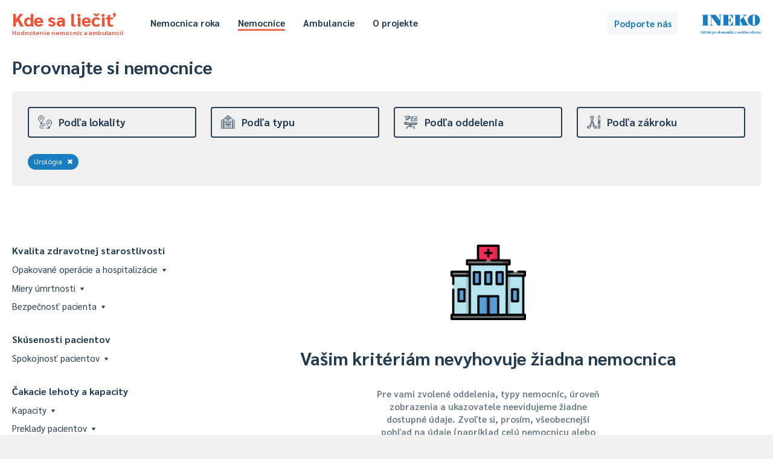

--- FILE ---
content_type: text/html; charset=UTF-8
request_url: https://kdesaliecit.sk/prehlad/nemocnice/114000000/012/-/b/-/name,asc/2021/1
body_size: 54087
content:
<!DOCTYPE html PUBLIC "-//W3C//DTD XHTML 1.0 Transitional//EN" "http://www.w3.org/TR/xhtml1/DTD/xhtml1-transitional.dtd">
<html xmlns="http://www.w3.org/1999/xhtml">
<head>
    <meta http-equiv="Content-Type" content="text/html; charset=utf-8" />
    <meta name="viewport" content="width=device-width"></meta>
    <title>Kde sa liečiť - hodnotenie nemocníc a ambulancií</title>
    <link href='https://fonts.googleapis.com/css?family=Sarabun:400,500,700,800,400italic&subset=latin,latin-ext' rel='stylesheet' type='text/css' />
    <script type="text/javascript" src="/js/jquery-3.4.1.min.js"></script>
    <script type="text/javascript" src="/js/jquery.cookie.js"></script>
    <script type="text/javascript" src="/js/tipped.js"></script>
    
        <script type="text/javascript">
            var page = 'nemocnice';
        </script>
            <script type="text/javascript" src="/js/functions.202601210201.js"></script>
    <link rel="stylesheet" type="text/css" href="/css/leaflet.css" media="screen" /><script type="text/javascript" src="/js/leaflet.js"></script><script type="text/javascript" src="https://www.gstatic.com/charts/loader.js"></script>    <link rel="stylesheet" type="text/css" href="/css/main.202601210201.css" media="screen" />
    <link rel="stylesheet" type="text/css" href="/css/buttons.202601210201.css" media="screen" />
    <link rel="stylesheet" type="text/css" href="/css/tipped.css" media="screen" />
    
			<!-- Google tag (gtag.js) -->
			<script async src='https://www.googletagmanager.com/gtag/js?id=G-7GQ1LV2PN4'></script>
			<script>
			  window.dataLayer = window.dataLayer || [];
			  function gtag(){dataLayer.push(arguments);}
			  gtag('js', new Date());

			  gtag('config', 'G-7GQ1LV2PN4');
			</script>
				<!-- Hotjar Tracking Code for https://kdesaliecit.sk -->
	<script>
		(function(h,o,t,j,a,r){
			h.hj=h.hj||function(){(h.hj.q=h.hj.q||[]).push(arguments)};
			h._hjSettings={hjid:2649951,hjsv:6};
			a=o.getElementsByTagName('head')[0];
			r=o.createElement('script');r.async=1;
			r.src=t+h._hjSettings.hjid+j+h._hjSettings.hjsv;
			a.appendChild(r);
		})(window,document,'https://static.hotjar.com/c/hotjar-','.js?sv=');
	</script>
</head>
<body>
    <div id="header">
    <div class="page">
        <div class="title">
            <a href="/">
                Kde sa liečiť<span>Hodnotenie nemocníc a ambulancií</span>
            </a>
        </div>
        <div class="header-menu">
            <ul class="hm-left">
                <li><a href="/nemocnica-roka/2025" >Nemocnica roka</a></li>
                <li><a href="/prehlad/nemocnice/310000000,211000000/-/-/b/1,2,3,4,5/310000000,desc/2024/1" class="selected">Nemocnice</a></li>
                <li><a href="/prehlad/ambulancie/112100000,218000000/-/-/112100000,desc/2024/1" >Ambulancie</a></li>
                                <li><a href="/o-projekte" >O projekte</a></li>
            </ul>
            <ul class="hm-right">
                                            </ul>
            <div class="clear"></div>
        </div>
        <div class="header-uac">
            <a class="button b-standard b-lightblue" id="podporte" href="https://ineko.darujme.sk/podporte-ineko/" target="_blank">Podporte nás</a>
        </div>
        <div class="ineko">
            <a href="http://ineko.sk"><img src="/images/INEKO-logo.png" /></a>
        </div>            
    </div>
</div>
<div id="content">
<script type="text/javascript">
    $(document).ready(function() {
        Tipped.create('.tip');
    });
</script>

<div class="page">
    <div id="rebricek" class="nemocnice">
        <h1>Porovnajte si nemocnice</h1>
        <div id="reb-header">
            
<div class="rt">
    <div class="rth">
        <div class="rthe " id="rthe-l">
            <a class="rthec" onclick="toggleRankFilter('l');">
                <div class="rtheci"><img src="https://kdesaliecit.sk/images/icons/lokalita.svg"></div>
                <div class="rthecn">Podľa lokality</div>
            </a>
        </div>
        <div class="rthe " id="rthe-t">
            <a class="rthec" onclick="toggleRankFilter('t');">
                <div class="rtheci"><img src="https://kdesaliecit.sk/images/icons/zameranie.svg"></div>
                <div class="rthecn">Podľa typu</div>               
            </a>
        </div>
        <div class="rthe " id="rthe-e">
            <a class="rthec" onclick="toggleRankFilter('e');">
                <div class="rtheci"><img src="https://kdesaliecit.sk/images/icons/oddelenie.svg"></div>
                <div class="rthecn">Podľa oddelenia</div>                
            </a>
        </div>
        <div class="rthe " id="rthe-p">
            <a class="rthec" onclick="toggleRankFilter('p');">
                <div class="rtheci"><img src="https://kdesaliecit.sk/images/icons/zakroky.svg"></div>
                <div class="rthecn">Podľa zákroku</div>
            </a>
        </div>
    </div>
    
    <div id="amb-dummy"><span id="ad-id"></span><span id="ad-dist">1000</span></div>    <div class="rtcg" id="rtcg-l" style="display:none"> 
        <div class="rtcgi">   
            <div class="rtcgic">
                Tu si môžete vybrať zariadenia v okolí vášho bydliska alebo inej obce.
            </div>
        </div>
        <div class="rtcgg">
            <div class="rls-dist">
                <div class="rls-in">
                    Mesto / obec
                </div>
                <div class="rls-iv">
                    <div class="rls-dd" id="rls-dd">
                        <input class="dist-input" id="dist-input" type="text" placeholder="Začnite písať názov..." value=""/>
                        <div class="rls-dl" id="rls-dl" style="display:none">
                        </div>
                    </div>
                </div>
                <div class="rls-in">
                    Vzdialenosť do ... km
                </div>
                <div class="rls-iv">
                    <select class="dist-select" id="dist-select">
                        <option value="2" >2</option><option value="5" >5</option><option value="10" >10</option><option value="20" >20</option><option value="50" >50</option><option value="75" >75</option><option value="100" >100</option><option value="150" >150</option><option value="200" >200</option><option value="1000"  selected="selected">celé Slovensko</option>
                    </select>
                </div>
                <div class="rls-ib">
                    <a class="button b-blueborder b-small" onclick="setDist('nemocnice');">Zobraziť</a>
                </div>
            </div>
        </div>
        <div class="clear"></div>
    </div>

    <div class="rtcg" id="rtcg-t" style="display:none">
        <div class="rtcgi">            
            <div class="rtcgic">
                Tu si môžete triediť zariadenia podľa typu - od nemocníc, cez špecializované centrá až po liečebne či kúpele.
            </div>
        </div>
        <div class="rtcgg">
            <div class="rls-content" id="rls-typy-nemocnice">
                <div id="rls-p-all">
                    <div class="rls-section">
                        <div class="rlss-all"><a href="/prehlad/nemocnice/114000000/012/-/b/-/name,asc/2021/1"><div class="rls-row rlsr-selected"><div class="rlsr-n">Všetky</div></div></a></div><a href="/prehlad/nemocnice/114000000/012/-/b/1/name,asc/2021/1"><div class="rls-row"><div class="rlsr-n">Štátne univerzitné a fakultné nemocnice</div></div></a><a href="/prehlad/nemocnice/114000000/012/-/b/3/name,asc/2021/1"><div class="rls-row"><div class="rlsr-n">Všeobecné nemocnice</div></div></a><a href="/prehlad/nemocnice/114000000/012/-/b/2/name,asc/2021/1"><div class="rls-row"><div class="rlsr-n">Detské fakultné nemocnice</div></div></a><a href="/prehlad/nemocnice/114000000/012/-/b/4/name,asc/2021/1"><div class="rls-row"><div class="rlsr-n">Kardiocentrá</div></div></a><a href="/prehlad/nemocnice/114000000/012/-/b/5/name,asc/2021/1"><div class="rls-row"><div class="rlsr-n">Onkologické ústavy</div></div></a><a href="/prehlad/nemocnice/114000000/012/-/b/6/name,asc/2021/1"><div class="rls-row"><div class="rlsr-n">Psychiatrické nemocnice a liečebne</div></div></a><a href="/prehlad/nemocnice/114000000/012/-/b/7/name,asc/2021/1"><div class="rls-row"><div class="rlsr-n">Centrá pre liečbu drogových závislostí</div></div></a><a href="/prehlad/nemocnice/114000000/012/-/b/8/name,asc/2021/1"><div class="rls-row"><div class="rlsr-n">Ostatné špecializované nemocnice, ústavy a centrá</div></div></a><a href="/prehlad/nemocnice/114000000/012/-/b/9/name,asc/2021/1"><div class="rls-row"><div class="rlsr-n">Liečebne pre dlhodobo chorých</div></div></a><a href="/prehlad/nemocnice/114000000/012/-/b/10/name,asc/2021/1"><div class="rls-row"><div class="rlsr-n">Domy ošetrovateľskej starostlivosti</div></div></a><a href="/prehlad/nemocnice/114000000/012/-/b/11/name,asc/2021/1"><div class="rls-row"><div class="rlsr-n">Hospice</div></div></a><a href="/prehlad/nemocnice/114000000/012/-/b/12/name,asc/2021/1"><div class="rls-row"><div class="rlsr-n">Ostatné zariadenia</div></div></a>                    </div>
                </div>
            </div>
        </div>
        <div class="clear"></div>
    </div>

    <div class="rtcg" id="rtcg-e" style="display:none">
        <div class="rtcgi">            
            <div class="rtcgic">
                Tu si môžete vyfiltrovať oddelenia nemocníc a dozvedieť sa, ako pacienti hodnotia starostlivosť, ubytovacie služby, hygienu či iné. 
            </div>
        </div>
        <div class="rtcgg">
            <div class="rls-content">
                <div class="rlss-all"><a href="/prehlad/nemocnice/114000000/-/-/b/-/name,asc/2021/1"><div class="rls-row rlsr-l"><div class="rlsr-n">Celá nemocnica</div></div></a></div>                
                                <div id="rls-e-top">
                    <h5>Najčastejšie</h5>                    <div class="rls-section">

                        <a href="/prehlad/nemocnice/114000000/012,001/-/b/-/name,asc/2021/1"><div class="rls-row"><div class="rlsr-n">Vnútorné (interné) lekárstvo</div></div></a><a href="/prehlad/nemocnice/114000000/012,010/-/b/-/name,asc/2021/1"><div class="rls-row"><div class="rlsr-n">Chirurgia</div></div></a><a href="/prehlad/nemocnice/114000000/012,025/-/b/-/name,asc/2021/1"><div class="rls-row"><div class="rlsr-n">Anestéziológia a intenzívna medicína</div></div></a><a href="/prehlad/nemocnice/114000000/012,009/-/b/-/name,asc/2021/1"><div class="rls-row"><div class="rlsr-n">Gynekológia a pôrodníctvo</div></div></a><a href="/prehlad/nemocnice/114000000/012,051/-/b/-/name,asc/2021/1"><div class="rls-row"><div class="rlsr-n">Neonatológia (novorodenecké)</div></div></a><a href="/prehlad/nemocnice/114000000/012,007/-/b/-/name,asc/2021/1"><div class="rls-row"><div class="rlsr-n">Pediatria</div></div></a><a href="/prehlad/nemocnice/114000000/012,004/-/b/-/name,asc/2021/1"><div class="rls-row"><div class="rlsr-n">Neurológia</div></div></a><a href="/prehlad/nemocnice/114000000/012,011/-/b/-/name,asc/2021/1"><div class="rls-row"><div class="rlsr-n">Ortopédia</div></div></a><a href="/prehlad/nemocnice/114000000/-/-/b/-/name,asc/2021/1"><div class="rls-row rlsr-selected"><div class="rlsr-n">Urológia</div></div></a><a href="/prehlad/nemocnice/114000000/012,014/-/b/-/name,asc/2021/1"><div class="rls-row"><div class="rlsr-n">ORL - ušné, nosné, krčné</div></div></a><a href="/prehlad/nemocnice/114000000/012,015/-/b/-/name,asc/2021/1"><div class="rls-row"><div class="rlsr-n">Oftalmológia (očné)</div></div></a><a href="/prehlad/nemocnice/114000000/012,005/-/b/-/name,asc/2021/1"><div class="rls-row"><div class="rlsr-n">Psychiatria</div></div></a><a href="/prehlad/nemocnice/114000000/012,046/-/b/-/name,asc/2021/1"><div class="rls-row"><div class="rlsr-n">Algeziológia</div></div></a>
                    </div>
                    
                                        <div class="rlsr-m"><a class="link" onclick="$('#rls-e-top').toggle();$('#rls-e-all').toggle()">Zobraziť všetky <span>(109)</span></a></div>
                                    </div>
                
                 
                <div id="rls-e-all" style="display:none">
                    <h5>Všetky</h5>
                    <div class="rls-section">

                        <a href="/prehlad/nemocnice/114000000/012,046/-/b/-/name,asc/2021/1"><div class="rls-row"><div class="rlsr-n">Algeziológia</div></div></a><a href="/prehlad/nemocnice/114000000/012,025/-/b/-/name,asc/2021/1"><div class="rls-row"><div class="rlsr-n">Anestéziológia a intenzívna medicína</div></div></a><a href="/prehlad/nemocnice/114000000/012,056/-/b/-/name,asc/2021/1"><div class="rls-row"><div class="rlsr-n">Angiológia</div></div></a><a href="/prehlad/nemocnice/114000000/012,278/-/b/-/name,asc/2021/1"><div class="rls-row"><div class="rlsr-n">Arytmia a koronárna jednotka</div></div></a><a href="/prehlad/nemocnice/114000000/012,068/-/b/-/name,asc/2021/1"><div class="rls-row"><div class="rlsr-n">Cievna chirurgia</div></div></a><a href="/prehlad/nemocnice/114000000/012,053/-/b/-/name,asc/2021/1"><div class="rls-row"><div class="rlsr-n">Čeľustná ortopédia</div></div></a><a href="/prehlad/nemocnice/114000000/012,018/-/b/-/name,asc/2021/1"><div class="rls-row"><div class="rlsr-n">Dermatovenerológia (kožné)</div></div></a><a href="/prehlad/nemocnice/114000000/012,116/-/b/-/name,asc/2021/1"><div class="rls-row"><div class="rlsr-n">Detská dermatovenerológia</div></div></a><a href="/prehlad/nemocnice/114000000/012,107/-/b/-/name,asc/2021/1"><div class="rls-row"><div class="rlsr-n">Detská chirurgia</div></div></a><a href="/prehlad/nemocnice/114000000/012,105/-/b/-/name,asc/2021/1"><div class="rls-row"><div class="rlsr-n">Detská psychiatria</div></div></a><a href="/prehlad/nemocnice/114000000/012,050/-/b/-/name,asc/2021/1"><div class="rls-row"><div class="rlsr-n">Diabetológia</div></div></a><a href="/prehlad/nemocnice/114000000/012,095/-/b/-/name,asc/2021/1"><div class="rls-row"><div class="rlsr-n">Dlhodobá intenzívna starostlivosť</div></div></a><a href="/prehlad/nemocnice/114000000/012,205/-/b/-/name,asc/2021/1"><div class="rls-row"><div class="rlsr-n">Dlhodobo chorých</div></div></a><a href="/prehlad/nemocnice/114000000/012,192/-/b/-/name,asc/2021/1"><div class="rls-row"><div class="rlsr-n">Doliečovacie</div></div></a><a href="/prehlad/nemocnice/114000000/012,064/-/b/-/name,asc/2021/1"><div class="rls-row"><div class="rlsr-n">Endokrinológia</div></div></a><a href="/prehlad/nemocnice/114000000/012,044/-/b/-/name,asc/2021/1"><div class="rls-row"><div class="rlsr-n">Foniatria</div></div></a><a href="/prehlad/nemocnice/114000000/012,027/-/b/-/name,asc/2021/1"><div class="rls-row"><div class="rlsr-n">Fyziatria, balneológia a liečebná rehabilitácia</div></div></a><a href="/prehlad/nemocnice/114000000/012,048/-/b/-/name,asc/2021/1"><div class="rls-row"><div class="rlsr-n">Gastroenterológia</div></div></a><a href="/prehlad/nemocnice/114000000/012,222/-/b/-/name,asc/2021/1"><div class="rls-row"><div class="rlsr-n">Gastroenterologická chirurgia</div></div></a><a href="/prehlad/nemocnice/114000000/012,060/-/b/-/name,asc/2021/1"><div class="rls-row"><div class="rlsr-n">Geriatria</div></div></a><a href="/prehlad/nemocnice/114000000/012,074/-/b/-/name,asc/2021/1"><div class="rls-row"><div class="rlsr-n">Gerontopsychiatria</div></div></a><a href="/prehlad/nemocnice/114000000/012,009/-/b/-/name,asc/2021/1"><div class="rls-row"><div class="rlsr-n">Gynekológia a pôrodníctvo</div></div></a><a href="/prehlad/nemocnice/114000000/012,031/-/b/-/name,asc/2021/1"><div class="rls-row"><div class="rlsr-n">Hematológia a transfuziológia</div></div></a><a href="/prehlad/nemocnice/114000000/012,106/-/b/-/name,asc/2021/1"><div class="rls-row"><div class="rlsr-n">Hrudníková chirurgia</div></div></a><a href="/prehlad/nemocnice/114000000/012,010/-/b/-/name,asc/2021/1"><div class="rls-row"><div class="rlsr-n">Chirurgia</div></div></a><a href="/prehlad/nemocnice/114000000/012,206/-/b/-/name,asc/2021/1"><div class="rls-row"><div class="rlsr-n">Chirurgia ruky</div></div></a><a href="/prehlad/nemocnice/114000000/012,998/-/b/-/name,asc/2021/1"><div class="rls-row"><div class="rlsr-n">Iná odbornosť</div></div></a><a href="/prehlad/nemocnice/114000000/012,002/-/b/-/name,asc/2021/1"><div class="rls-row"><div class="rlsr-n">Infektológia</div></div></a><a href="/prehlad/nemocnice/114000000/012,593/-/b/-/name,asc/2021/1"><div class="rls-row"><div class="rlsr-n">Intervenčná rádiológia</div></div></a><a href="/prehlad/nemocnice/114000000/012,707/-/b/-/name,asc/2021/1"><div class="rls-row"><div class="rlsr-n">Jednotka intenzívnej starostlivosti o novorodencov</div></div></a><a href="/prehlad/nemocnice/114000000/012,203/-/b/-/name,asc/2021/1"><div class="rls-row"><div class="rlsr-n">Jednotka resuscitačnej starostlivosti o novorodencov</div></div></a><a href="/prehlad/nemocnice/114000000/012,708/-/b/-/name,asc/2021/1"><div class="rls-row"><div class="rlsr-n">Jednotka vysokošpecializovanej starostlivosti o novorodencov</div></div></a><a href="/prehlad/nemocnice/114000000/012,605/-/b/-/name,asc/2021/1"><div class="rls-row"><div class="rlsr-n">JIS (centrálna)</div></div></a><a href="/prehlad/nemocnice/114000000/012,660/-/b/-/name,asc/2021/1"><div class="rls-row"><div class="rlsr-n">JIS angiologická</div></div></a><a href="/prehlad/nemocnice/114000000/012,625/-/b/-/name,asc/2021/1"><div class="rls-row"><div class="rlsr-n">JIS centrálna</div></div></a><a href="/prehlad/nemocnice/114000000/012,668/-/b/-/name,asc/2021/1"><div class="rls-row"><div class="rlsr-n">JIS cievnej chirurgie</div></div></a><a href="/prehlad/nemocnice/114000000/012,098/-/b/-/name,asc/2021/1"><div class="rls-row"><div class="rlsr-n">JIS geriatrická</div></div></a><a href="/prehlad/nemocnice/114000000/012,609/-/b/-/name,asc/2021/1"><div class="rls-row"><div class="rlsr-n">JIS gynekologická</div></div></a><a href="/prehlad/nemocnice/114000000/012,631/-/b/-/name,asc/2021/1"><div class="rls-row"><div class="rlsr-n">JIS hematologická</div></div></a><a href="/prehlad/nemocnice/114000000/012,706/-/b/-/name,asc/2021/1"><div class="rls-row"><div class="rlsr-n">JIS hrudníková chirurgia</div></div></a><a href="/prehlad/nemocnice/114000000/012,202/-/b/-/name,asc/2021/1"><div class="rls-row"><div class="rlsr-n">JIS chirurgická</div></div></a><a href="/prehlad/nemocnice/114000000/012,602/-/b/-/name,asc/2021/1"><div class="rls-row"><div class="rlsr-n">JIS infekčná</div></div></a><a href="/prehlad/nemocnice/114000000/012,196/-/b/-/name,asc/2021/1"><div class="rls-row"><div class="rlsr-n">JIS interná</div></div></a><a href="/prehlad/nemocnice/114000000/012,626/-/b/-/name,asc/2021/1"><div class="rls-row"><div class="rlsr-n">JIS kardiochirurgická</div></div></a><a href="/prehlad/nemocnice/114000000/012,197/-/b/-/name,asc/2021/1"><div class="rls-row"><div class="rlsr-n">JIS kardiologická</div></div></a><a href="/prehlad/nemocnice/114000000/012,670/-/b/-/name,asc/2021/1"><div class="rls-row"><div class="rlsr-n">JIS maxilofaciálna chirurgia</div></div></a><a href="/prehlad/nemocnice/114000000/012,198/-/b/-/name,asc/2021/1"><div class="rls-row"><div class="rlsr-n">JIS metabolická</div></div></a><a href="/prehlad/nemocnice/114000000/012,637/-/b/-/name,asc/2021/1"><div class="rls-row"><div class="rlsr-n">JIS neurochirurgická</div></div></a><a href="/prehlad/nemocnice/114000000/012,201/-/b/-/name,asc/2021/1"><div class="rls-row"><div class="rlsr-n">JIS neurologická</div></div></a><a href="/prehlad/nemocnice/114000000/012,601/-/b/-/name,asc/2021/1"><div class="rls-row"><div class="rlsr-n">JIS onkologická</div></div></a><a href="/prehlad/nemocnice/114000000/012,611/-/b/-/name,asc/2021/1"><div class="rls-row"><div class="rlsr-n">JIS ortopedická</div></div></a><a href="/prehlad/nemocnice/114000000/012,604/-/b/-/name,asc/2021/1"><div class="rls-row"><div class="rlsr-n">JIS otorinolaryngologická</div></div></a><a href="/prehlad/nemocnice/114000000/012,199/-/b/-/name,asc/2021/1"><div class="rls-row"><div class="rlsr-n">JIS pediatrická</div></div></a><a href="/prehlad/nemocnice/114000000/012,200/-/b/-/name,asc/2021/1"><div class="rls-row"><div class="rlsr-n">JIS pneumologická a ftizeologická</div></div></a><a href="/prehlad/nemocnice/114000000/012,691/-/b/-/name,asc/2021/1"><div class="rls-row"><div class="rlsr-n">JIS popáleninová</div></div></a><a href="/prehlad/nemocnice/114000000/012,709/-/b/-/name,asc/2021/1"><div class="rls-row"><div class="rlsr-n">JIS psychiatrická</div></div></a><a href="/prehlad/nemocnice/114000000/012,603/-/b/-/name,asc/2021/1"><div class="rls-row"><div class="rlsr-n">JIS spondylochirurgická</div></div></a><a href="/prehlad/nemocnice/114000000/012,613/-/b/-/name,asc/2021/1"><div class="rls-row"><div class="rlsr-n">JIS úrazová</div></div></a><a href="/prehlad/nemocnice/114000000/012,612/-/b/-/name,asc/2021/1"><div class="rls-row"><div class="rlsr-n">JIS urologická</div></div></a><a href="/prehlad/nemocnice/114000000/012,069/-/b/-/name,asc/2021/1"><div class="rls-row"><div class="rlsr-n">Kardiochirurgia</div></div></a><a href="/prehlad/nemocnice/114000000/012,049/-/b/-/name,asc/2021/1"><div class="rls-row"><div class="rlsr-n">Kardiológia</div></div></a><a href="/prehlad/nemocnice/114000000/012,019/-/b/-/name,asc/2021/1"><div class="rls-row"><div class="rlsr-n">Klinická onkológia</div></div></a><a href="/prehlad/nemocnice/114000000/012,306/-/b/-/name,asc/2021/1"><div class="rls-row"><div class="rlsr-n">Klinické pracovné lekárstvo a klinická toxikológia</div></div></a><a href="/prehlad/nemocnice/114000000/012,070/-/b/-/name,asc/2021/1"><div class="rls-row"><div class="rlsr-n">Maxilofaciálna chirurgia</div></div></a><a href="/prehlad/nemocnice/114000000/012,073/-/b/-/name,asc/2021/1"><div class="rls-row"><div class="rlsr-n">Medicína drogových závislostí</div></div></a><a href="/prehlad/nemocnice/114000000/012,063/-/b/-/name,asc/2021/1"><div class="rls-row"><div class="rlsr-n">Nefrológia</div></div></a><a href="/prehlad/nemocnice/114000000/012,051/-/b/-/name,asc/2021/1"><div class="rls-row"><div class="rlsr-n">Neonatológia (novorodenecké)</div></div></a><a href="/prehlad/nemocnice/114000000/012,037/-/b/-/name,asc/2021/1"><div class="rls-row"><div class="rlsr-n">Neurochirurgia</div></div></a><a href="/prehlad/nemocnice/114000000/012,004/-/b/-/name,asc/2021/1"><div class="rls-row"><div class="rlsr-n">Neurológia</div></div></a><a href="/prehlad/nemocnice/114000000/012,223/-/b/-/name,asc/2021/1"><div class="rls-row"><div class="rlsr-n">Neuropsychiatria</div></div></a><a href="/prehlad/nemocnice/114000000/012,047/-/b/-/name,asc/2021/1"><div class="rls-row"><div class="rlsr-n">Nukleárna medicína</div></div></a><a href="/prehlad/nemocnice/114000000/012,015/-/b/-/name,asc/2021/1"><div class="rls-row"><div class="rlsr-n">Oftalmológia (očné)</div></div></a><a href="/prehlad/nemocnice/114000000/012,229/-/b/-/name,asc/2021/1"><div class="rls-row"><div class="rlsr-n">Onkológia v gynekológii</div></div></a><a href="/prehlad/nemocnice/114000000/012,319/-/b/-/name,asc/2021/1"><div class="rls-row"><div class="rlsr-n">Onkológia v chirurgii</div></div></a><a href="/prehlad/nemocnice/114000000/012,014/-/b/-/name,asc/2021/1"><div class="rls-row"><div class="rlsr-n">ORL - ušné, nosné, krčné</div></div></a><a href="/prehlad/nemocnice/114000000/012,011/-/b/-/name,asc/2021/1"><div class="rls-row"><div class="rlsr-n">Ortopédia</div></div></a><a href="/prehlad/nemocnice/114000000/012,039/-/b/-/name,asc/2021/1"><div class="rls-row"><div class="rlsr-n">Ortopedická protetika</div></div></a><a href="/prehlad/nemocnice/114000000/012,993/-/b/-/name,asc/2021/1"><div class="rls-row"><div class="rlsr-n">ošetrovateľská starostlivosť v zariadení sociálnych služieb</div></div></a><a href="/prehlad/nemocnice/114000000/012,334/-/b/-/name,asc/2021/1"><div class="rls-row"><div class="rlsr-n">Paliatívna medicína</div></div></a><a href="/prehlad/nemocnice/114000000/012,007/-/b/-/name,asc/2021/1"><div class="rls-row"><div class="rlsr-n">Pediatria</div></div></a><a href="/prehlad/nemocnice/114000000/012,323/-/b/-/name,asc/2021/1"><div class="rls-row"><div class="rlsr-n">Pediatrická anestéziológia</div></div></a><a href="/prehlad/nemocnice/114000000/012,153/-/b/-/name,asc/2021/1"><div class="rls-row"><div class="rlsr-n">Pediatrická endokrinológia</div></div></a><a href="/prehlad/nemocnice/114000000/012,329/-/b/-/name,asc/2021/1"><div class="rls-row"><div class="rlsr-n">Pediatrická hematológia a onkológia</div></div></a><a href="/prehlad/nemocnice/114000000/012,331/-/b/-/name,asc/2021/1"><div class="rls-row"><div class="rlsr-n">Pediatrická infektológia</div></div></a><a href="/prehlad/nemocnice/114000000/012,332/-/b/-/name,asc/2021/1"><div class="rls-row"><div class="rlsr-n">Pediatrická intenzívna medicína</div></div></a><a href="/prehlad/nemocnice/114000000/012,155/-/b/-/name,asc/2021/1"><div class="rls-row"><div class="rlsr-n">Pediatrická kardiológia</div></div></a><a href="/prehlad/nemocnice/114000000/012,104/-/b/-/name,asc/2021/1"><div class="rls-row"><div class="rlsr-n">Pediatrická neurológia</div></div></a><a href="/prehlad/nemocnice/114000000/012,336/-/b/-/name,asc/2021/1"><div class="rls-row"><div class="rlsr-n">Pediatrická oftalmológia</div></div></a><a href="/prehlad/nemocnice/114000000/012,108/-/b/-/name,asc/2021/1"><div class="rls-row"><div class="rlsr-n">Pediatrická ortopédia</div></div></a><a href="/prehlad/nemocnice/114000000/012,114/-/b/-/name,asc/2021/1"><div class="rls-row"><div class="rlsr-n">Pediatrická otorinolaryngológia</div></div></a><a href="/prehlad/nemocnice/114000000/012,156/-/b/-/name,asc/2021/1"><div class="rls-row"><div class="rlsr-n">Pediatrická pneumológia a ftizeológia</div></div></a><a href="/prehlad/nemocnice/114000000/012,109/-/b/-/name,asc/2021/1"><div class="rls-row"><div class="rlsr-n">Pediatrická urológia</div></div></a><a href="/prehlad/nemocnice/114000000/012,038/-/b/-/name,asc/2021/1"><div class="rls-row"><div class="rlsr-n">Plastická chirurgia</div></div></a><a href="/prehlad/nemocnice/114000000/012,003/-/b/-/name,asc/2021/1"><div class="rls-row"><div class="rlsr-n">Pneumológia a ftizeológia</div></div></a><a href="/prehlad/nemocnice/114000000/012,191/-/b/-/name,asc/2021/1"><div class="rls-row"><div class="rlsr-n">Popáleninové</div></div></a><a href="/prehlad/nemocnice/114000000/012,006/-/b/-/name,asc/2021/1"><div class="rls-row"><div class="rlsr-n">Pracovné lekárstvo</div></div></a><a href="/prehlad/nemocnice/114000000/012,005/-/b/-/name,asc/2021/1"><div class="rls-row"><div class="rlsr-n">Psychiatria</div></div></a><a href="/prehlad/nemocnice/114000000/012,043/-/b/-/name,asc/2021/1"><div class="rls-row"><div class="rlsr-n">Radiačná onkológia</div></div></a><a href="/prehlad/nemocnice/114000000/012,023/-/b/-/name,asc/2021/1"><div class="rls-row"><div class="rlsr-n">Rádiológia</div></div></a><a href="/prehlad/nemocnice/114000000/012,045/-/b/-/name,asc/2021/1"><div class="rls-row"><div class="rlsr-n">Reumatológia</div></div></a><a href="/prehlad/nemocnice/114000000/012,599/-/b/-/name,asc/2021/1"><div class="rls-row"><div class="rlsr-n">Spondylochirurgia</div></div></a><a href="/prehlad/nemocnice/114000000/012,207/-/b/-/name,asc/2021/1"><div class="rls-row"><div class="rlsr-n">Transplantačné</div></div></a><a href="/prehlad/nemocnice/114000000/012,013/-/b/-/name,asc/2021/1"><div class="rls-row"><div class="rlsr-n">Úrazová chirurgia</div></div></a><a href="/prehlad/nemocnice/114000000/-/-/b/-/name,asc/2021/1"><div class="rls-row rlsr-selected"><div class="rlsr-n">Urológia</div></div></a><a href="/prehlad/nemocnice/114000000/012,620/-/b/-/name,asc/2021/1"><div class="rls-row"><div class="rlsr-n">Ústavná hospicová starostlivosť</div></div></a><a href="/prehlad/nemocnice/114000000/012,193/-/b/-/name,asc/2021/1"><div class="rls-row"><div class="rlsr-n">Ústavná ošetrovateľská starostlivosť</div></div></a><a href="/prehlad/nemocnice/114000000/012,001/-/b/-/name,asc/2021/1"><div class="rls-row"><div class="rlsr-n">Vnútorné (interné) lekárstvo</div></div></a><a href="/prehlad/nemocnice/114000000/012,134/-/b/-/name,asc/2021/1"><div class="rls-row"><div class="rlsr-n">Zdravotnícke pomôcky</div></div></a><a href="/prehlad/nemocnice/114000000/012,802/-/b/-/name,asc/2021/1"><div class="rls-row"><div class="rlsr-n">Zubné lekárstvo</div></div></a>
                    </div>
                    <div class="rlsr-m"><a class="link" onclick="$('#rls-e-top').toggle();$('#rls-e-all').toggle()">Zobraziť najčastejšie <span>(13)</span></a></div>
                </div>
                
            </div>
        </div>
        <div class="clear"></div>
    </div>
    
    <script type="text/javascript" src="/js/search.2026012102.js"></script>
    <div class="rtcg" id="rtcg-p" style="display:none"> 
        <div class="rtcgi">   
            <div class="rtcgic">
                Tu si môžete vybrať konkrétne operačné zákroky alebo ich skupiny. Pre operačné zákroky však evidujeme iba ich počet, nie aj ďalšie ukazovatele (napr. spokojnosť pacientov s nimi alebo reoperovanosť).
            </div>
        </div>
        <div class="rtcgg">
            <div class="rls-content" id="rls-zakroky">
                <div class="rls-section">
                    <form id="f-search" method="get" action="/vyhladavanie">
                        <div class="rlss-i">
                            <input type="text" name="searchbox" id="oz-searchbox" placeholder="začnite písať názov zákroku..." autocomplete="off">                    
                            <img id="loupe" src="/images/icons/search.png" />
                            <div id="ivs-srz"></div>
                        </div>
                    </form>
                    <div class="rlsr-bread"><a href="/prehlad/nemocnice/114000000,100000000/012/-/b/-/100000000,asc/2021/1">Operačné zákroky</a></div><div class="rlss-all"><a href="/prehlad/nemocnice/114000000,100000000/012/-/b/-/100000000,asc/2021/1"><div class="rls-row"><div class="rlsr-n">Všetky zákroky spolu&nbsp;&rtrif;</div></div></a></div><h5>Počet operačných zákrokov</h5><a href="/prehlad/nemocnice/114000000,111000000/012/-/b/-/111000000,asc/2021/1"><div class="rls-row"><div class="rlsr-n"><div class="icp-sei"><img src="/images/icons/oz-1.png"/></div>Nervový systém&nbsp;&rtrif;</div></div></a><a href="/prehlad/nemocnice/114000000,112000000/012/-/b/-/112000000,asc/2021/1"><div class="rls-row"><div class="rlsr-n"><div class="icp-sei"><img src="/images/icons/oz-2.png"/></div>Endokrinný systém&nbsp;&rtrif;</div></div></a><a href="/prehlad/nemocnice/114000000,113000000/012/-/b/-/113000000,asc/2021/1"><div class="rls-row"><div class="rlsr-n"><div class="icp-sei"><img src="/images/icons/oz-3.png"/></div>Lebka&nbsp;&rtrif;</div></div></a><a href="/prehlad/nemocnice/114000000,114000000/012/-/b/-/114000000,asc/2021/1"><div class="rls-row"><div class="rlsr-n"><div class="icp-sei"><img src="/images/icons/oz-4.png"/></div>Oči&nbsp;&rtrif;</div></div></a><a href="/prehlad/nemocnice/114000000,115000000/012/-/b/-/115000000,asc/2021/1"><div class="rls-row"><div class="rlsr-n"><div class="icp-sei"><img src="/images/icons/oz-5.png"/></div>Uši, nos, ústa a krk&nbsp;&rtrif;</div></div></a><a href="/prehlad/nemocnice/114000000,116000000/012/-/b/-/116000000,asc/2021/1"><div class="rls-row"><div class="rlsr-n"><div class="icp-sei"><img src="/images/icons/oz-6.png"/></div>Dýchací systém a hrudník&nbsp;&rtrif;</div></div></a><a href="/prehlad/nemocnice/114000000,117000000/012/-/b/-/117000000,asc/2021/1"><div class="rls-row"><div class="rlsr-n"><div class="icp-sei"><img src="/images/icons/oz-7.png"/></div>Srdcovo-cievny systém&nbsp;&rtrif;</div></div></a><a href="/prehlad/nemocnice/114000000,118000000/012/-/b/-/118000000,asc/2021/1"><div class="rls-row"><div class="rlsr-n"><div class="icp-sei"><img src="/images/icons/oz-8.png"/></div>Krvný a lymfatický systém&nbsp;&rtrif;</div></div></a><a href="/prehlad/nemocnice/114000000,119000000/012/-/b/-/119000000,asc/2021/1"><div class="rls-row"><div class="rlsr-n"><div class="icp-sei"><img src="/images/icons/oz-9.png"/></div>Tráviaci systém a brucho&nbsp;&rtrif;</div></div></a><a href="/prehlad/nemocnice/114000000,120000000/012/-/b/-/120000000,asc/2021/1"><div class="rls-row"><div class="rlsr-n"><div class="icp-sei"><img src="/images/icons/oz-10.png"/></div>Mužské pohlavné orgány&nbsp;&rtrif;</div></div></a><a href="/prehlad/nemocnice/114000000,121000000/012/-/b/-/121000000,asc/2021/1"><div class="rls-row"><div class="rlsr-n"><div class="icp-sei"><img src="/images/icons/oz-11.png"/></div>Ženské pohlavné orgány&nbsp;&rtrif;</div></div></a><a href="/prehlad/nemocnice/114000000,122000000/012/-/b/-/122000000,asc/2021/1"><div class="rls-row"><div class="rlsr-n"><div class="icp-sei"><img src="/images/icons/oz-12.png"/></div>Svaly a kostra&nbsp;&rtrif;</div></div></a><a href="/prehlad/nemocnice/114000000,123000000/012/-/b/-/123000000,asc/2021/1"><div class="rls-row"><div class="rlsr-n"><div class="icp-sei"><img src="/images/icons/oz-13.png"/></div>Koža&nbsp;&rtrif;</div></div></a><a href="/prehlad/nemocnice/114000000,125000000/012/-/b/-/125000000,asc/2021/1"><div class="rls-row"><div class="rlsr-n"><div class="icp-sei"><img src="/images/icons/oz-15.png"/></div>Pôrody&nbsp;&rtrif;</div></div></a>                </div>
            </div>
        </div>
        <div class="clear"></div>
    </div>
    <div class="rts">
               
        <div class="rtsp">
    
                <div class="rtst" id="rtst-e"><a href="/prehlad/nemocnice/114000000/-/-/b/-/name,asc/2021/1">Urológia<span>✖</span></a>
                </div>
                    </div>
  
           
    </div>
</div>

<script type="text/javascript">
    var Anchor = window.location.hash;
    if (Anchor) {
        showRankFilter(Anchor.substr(1));
    }
</script>
           </div>
        <div id="reb-selector">
            
<div class="rl-section">
    
            <div class="reb-ac" id="reb-ac">
                <div class="reb-ac1" id="reb-ac1">
                    <div class="reb-ac1-content"><div class="reb-ac1-row rar-b rar-l0" id="rar-b-20"><div class="rar-n" onclick="$('#rar-c-20').toggle();">Kvalita zdravotnej starostlivosti</div></div><div class="rar-l1" id="rar-c-20"><div class="reb-ac1-row rar-c rarc rar-hasnt-data" id="rar-b-200000000"><div class="rar-n"  onclick="$('#rar-c-200000000-0').toggle();")>Opakované operácie a hospitalizácie<span class="darr"></span></div></div><div class="rar-l2" id="rar-c-200000000-0" style="display:none"><div class="reb-ac1-row rar-dp"><div class="reb-ac-chb"><a class="button b-pm" href="/prehlad/nemocnice/114000000,211000000/012/-/b/-/name,asc/2021/1">&#10004;</a></div><div class="reb-ac-chn">Opakované operácie</div></div><div class="reb-ac1-row rar-dp"><div class="reb-ac-chb"><a class="button b-pm" href="/prehlad/nemocnice/114000000,212100000/012/-/b/-/name,asc/2021/1">&#10004;</a></div><div class="reb-ac-chn">Opakované hospitalizácie do 30 dní</div></div><div class="reb-ac1-row rar-dp"><div class="reb-ac-chb"><a class="button b-pm" href="/prehlad/nemocnice/114000000,212200000/012/-/b/-/name,asc/2021/1">&#10004;</a></div><div class="reb-ac-chn">Opakované hospitalizácie do 90 dní</div></div><div class="reb-ac1-row rar-dp"><div class="reb-ac-chb"><a class="button b-pm" href="/prehlad/nemocnice/114000000,213000000/012/-/b/-/name,asc/2021/1">&#10004;</a></div><div class="reb-ac-chn">Opakované hospitalizácie na zápal pľúc</div></div></div><div class="reb-ac1-row rar-c rarc rar-hasnt-data" id="rar-b-200000000"><div class="rar-n"  onclick="$('#rar-c-200000000-1').toggle();")>Miery úmrtnosti<span class="darr"></span></div></div><div class="rar-l2" id="rar-c-200000000-1" style="display:none"><div class="reb-ac1-row rar-dp"><div class="reb-ac-chb"><a class="button b-pm" href="/prehlad/nemocnice/114000000,231000000/012/-/b/-/name,asc/2021/1">&#10004;</a></div><div class="reb-ac-chn">Úmrtnosť celková</div></div><div class="reb-ac1-row rar-dp"><div class="reb-ac-chb"><a class="button b-pm" href="/prehlad/nemocnice/114000000,232000000/012/-/b/-/name,asc/2021/1">&#10004;</a></div><div class="reb-ac-chn">Úmrtnosť po operačných výkonoch</div></div><div class="reb-ac1-row rar-dp"><div class="reb-ac-chb"><a class="button b-pm" href="/prehlad/nemocnice/114000000,246000000/012/-/b/-/name,asc/2021/1">&#10004;</a></div><div class="reb-ac-chn">Úmrtnosť po zlomenine stehennej kosti</div></div></div><div class="reb-ac1-row rar-c rarc rar-hasnt-data" id="rar-b-200000000"><div class="rar-n"  onclick="$('#rar-c-200000000-2').toggle();")>Bezpečnosť pacienta<span class="darr"></span></div></div><div class="rar-l2" id="rar-c-200000000-2" style="display:none"><div class="reb-ac1-row rar-dp"><div class="reb-ac-chb"><a class="button b-pm" href="/prehlad/nemocnice/114000000,251000000/012/-/b/-/name,asc/2021/1">&#10004;</a></div><div class="reb-ac-chn">Infekcie získané v nemocnici</div></div><div class="reb-ac1-row rar-dp"><div class="reb-ac-chb"><a class="button b-pm" href="/prehlad/nemocnice/114000000,252000000/012/-/b/-/name,asc/2021/1">&#10004;</a></div><div class="reb-ac-chn">Preležaniny</div></div></div></div><div class="reb-ac1-row rar-b rar-l0" id="rar-b-30"><div class="rar-n" onclick="$('#rar-c-30').toggle();">Skúsenosti pacientov</div></div><div class="rar-l1" id="rar-c-30"><div class="reb-ac1-row rar-c rarc rar-hasnt-data" id="rar-b-300000000"><div class="rar-n"  onclick="$('#rar-c-300000000-0').toggle();")>Spokojnosť pacientov<span class="darr"></span></div></div><div class="rar-l2" id="rar-c-300000000-0" style="display:none"><div class="reb-ac1-row rar-dp"><div class="reb-ac-chb"><a class="button b-pm" href="/prehlad/nemocnice/114000000,310000000/012/-/b/-/name,asc/2021/1">&#10004;</a></div><div class="reb-ac-chn">Celková spokojnosť</div></div><div class="reb-ac1-row rar-c rarc" id="rar-b-311000000"><div class="reb-ac-chb"><a class="button b-pm" href="/prehlad/nemocnice/114000000,311000000/012/-/b/-/name,asc/2021/1">&#10004;</a></div><div class="reb-ac-chn"><div class="rar-n" onclick="$('#rar-c-311000000').toggle();">Zdravotná starostlivosť<span class="darr"></span></div></div></div><div class="rar-l3" id="rar-c-311000000" style="display:none"><div class="reb-ac1-row rar-dp"><div class="reb-ac-chb"><a class="button b-pm" href="/prehlad/nemocnice/114000000,311100000/012/-/b/-/name,asc/2021/1">&#10004;</a></div><div class="reb-ac-chn">Poskytnutá zdravotná starostlivosť</div></div><div class="reb-ac1-row rar-dp"><div class="reb-ac-chb"><a class="button b-pm" href="/prehlad/nemocnice/114000000,311200000/012/-/b/-/name,asc/2021/1">&#10004;</a></div><div class="reb-ac-chn">Zlepšenie zdravotného stavu po prepustení z nemocnice</div></div></div><div class="reb-ac1-row rar-c rarc" id="rar-b-312000000"><div class="reb-ac-chb"><a class="button b-pm" href="/prehlad/nemocnice/114000000,312000000/012/-/b/-/name,asc/2021/1">&#10004;</a></div><div class="reb-ac-chn"><div class="rar-n" onclick="$('#rar-c-312000000').toggle();">Prístup personálu k pacientom<span class="darr"></span></div></div></div><div class="rar-l3" id="rar-c-312000000" style="display:none"><div class="reb-ac1-row rar-dp"><div class="reb-ac-chb"><a class="button b-pm" href="/prehlad/nemocnice/114000000,312100000/012/-/b/-/name,asc/2021/1">&#10004;</a></div><div class="reb-ac-chn">Starostlivosť lekárov na oddelení</div></div><div class="reb-ac1-row rar-dp"><div class="reb-ac-chb"><a class="button b-pm" href="/prehlad/nemocnice/114000000,312200000/012/-/b/-/name,asc/2021/1">&#10004;</a></div><div class="reb-ac-chn">Starostlivosť sestier na oddelení</div></div><div class="reb-ac1-row rar-dp"><div class="reb-ac-chb"><a class="button b-pm" href="/prehlad/nemocnice/114000000,312300000/012/-/b/-/name,asc/2021/1">&#10004;</a></div><div class="reb-ac-chn">Správanie lekárov na oddelení</div></div><div class="reb-ac1-row rar-dp"><div class="reb-ac-chb"><a class="button b-pm" href="/prehlad/nemocnice/114000000,312400000/012/-/b/-/name,asc/2021/1">&#10004;</a></div><div class="reb-ac-chn">Správanie sestier na oddelení</div></div></div><div class="reb-ac1-row rar-c rarc" id="rar-b-313000000"><div class="reb-ac-chb"><a class="button b-pm" href="/prehlad/nemocnice/114000000,313000000/012/-/b/-/name,asc/2021/1">&#10004;</a></div><div class="reb-ac-chn"><div class="rar-n" onclick="$('#rar-c-313000000').toggle();">Informovanie pacientov<span class="darr"></span></div></div></div><div class="rar-l3" id="rar-c-313000000" style="display:none"><div class="reb-ac1-row rar-dp"><div class="reb-ac-chb"><a class="button b-pm" href="/prehlad/nemocnice/114000000,313100000/012/-/b/-/name,asc/2021/1">&#10004;</a></div><div class="reb-ac-chn">Informácie o vyšetreniach a diagnóze zo strany ošetrujúceho lekára</div></div><div class="reb-ac1-row rar-dp"><div class="reb-ac-chb"><a class="button b-pm" href="/prehlad/nemocnice/114000000,313200000/012/-/b/-/name,asc/2021/1">&#10004;</a></div><div class="reb-ac-chn">Informácie od ošetrujúceho lekára o ďalšom postupe pri domácej liečbe</div></div><div class="reb-ac1-row rar-dp"><div class="reb-ac-chb"><a class="button b-pm" href="/prehlad/nemocnice/114000000,313300000/012/-/b/-/name,asc/2021/1">&#10004;</a></div><div class="reb-ac-chn">Informácie od sestier o ďalšom postupe pri domácej liečbe</div></div></div><div class="reb-ac1-row rar-c rarc" id="rar-b-314000000"><div class="reb-ac-chb"><a class="button b-pm" href="/prehlad/nemocnice/114000000,314000000/012/-/b/-/name,asc/2021/1">&#10004;</a></div><div class="reb-ac-chn"><div class="rar-n" onclick="$('#rar-c-314000000').toggle();">"Hotelové" služby<span class="darr"></span></div></div></div><div class="rar-l3" id="rar-c-314000000" style="display:none"><div class="reb-ac1-row rar-dp"><div class="reb-ac-chb"><a class="button b-pm" href="/prehlad/nemocnice/114000000,314100000/012/-/b/-/name,asc/2021/1">&#10004;</a></div><div class="reb-ac-chn">Kvalita ubytovania na oddelení</div></div><div class="reb-ac1-row rar-dp"><div class="reb-ac-chb"><a class="button b-pm" href="/prehlad/nemocnice/114000000,314200000/012/-/b/-/name,asc/2021/1">&#10004;</a></div><div class="reb-ac-chn">Kvalita stravy na oddelení</div></div><div class="reb-ac1-row rar-dp"><div class="reb-ac-chb"><a class="button b-pm" href="/prehlad/nemocnice/114000000,314300000/012/-/b/-/name,asc/2021/1">&#10004;</a></div><div class="reb-ac-chn">Kvalita upratovania na oddelení</div></div></div></div></div><div class="reb-ac1-row rar-b rar-l0" id="rar-b-40"><div class="rar-n" onclick="$('#rar-c-40').toggle();">Čakacie lehoty a kapacity</div></div><div class="rar-l1" id="rar-c-40"><div class="reb-ac1-row rar-c rarc rar-hasnt-data" id="rar-b-400000000"><div class="rar-n"  onclick="$('#rar-c-400000000-0').toggle();")>Kapacity<span class="darr"></span></div></div><div class="rar-l2" id="rar-c-400000000-0" style="display:none"><div class="reb-ac1-row rar-dp"><div class="reb-ac-chb"><a class="button b-pm" href="/prehlad/nemocnice/114000000,411000000/012/-/b/-/name,asc/2021/1">&#10004;</a></div><div class="reb-ac-chn">Priemerná dĺžka hospitalizácie</div></div><div class="reb-ac1-row rar-dp"><div class="reb-ac-chb"><a class="button b-pm" href="/prehlad/nemocnice/114000000,413000000/012/-/b/-/name,asc/2021/1">&#10004;</a></div><div class="reb-ac-chn">Počet lôžok</div></div><div class="reb-ac1-row rar-dp"><div class="reb-ac-chb"><a class="button b-pm" href="/prehlad/nemocnice/114000000,414000000/012/-/b/-/name,asc/2021/1">&#10004;</a></div><div class="reb-ac-chn">Operovanosť</div></div><div class="reb-ac1-row rar-dp"><div class="reb-ac-chb"><a class="button b-pm" href="/prehlad/nemocnice/114000000,415000000/012/-/b/-/name,asc/2021/1">&#10004;</a></div><div class="reb-ac-chn">Plánovanosť</div></div><div class="reb-ac1-row rar-dp"><div class="reb-ac-chb"><a class="button b-pm" href="/prehlad/nemocnice/114000000,711000000/012/-/b/-/name,asc/2021/1">&#10004;</a></div><div class="reb-ac-chn">Počet operovaných pacientov</div></div><div class="reb-ac1-row rar-dp"><div class="reb-ac-chb"><a class="button b-pm" href="/prehlad/nemocnice/114000000,712000000/012/-/b/-/name,asc/2021/1">&#10004;</a></div><div class="reb-ac-chn">Počet hospitalizovaných pacientov</div></div></div><div class="reb-ac1-row rar-c rarc rar-hasnt-data" id="rar-b-400000000"><div class="rar-n"  onclick="$('#rar-c-400000000-1').toggle();")>Preklady pacientov<span class="darr"></span></div></div><div class="rar-l2" id="rar-c-400000000-1" style="display:none"><div class="reb-ac1-row rar-dp"><div class="reb-ac-chb"><a class="button b-pm" href="/prehlad/nemocnice/114000000,421000000/012/-/b/-/name,asc/2021/1">&#10004;</a></div><div class="reb-ac-chn">Prijatia z iného zariadenia</div></div><div class="reb-ac1-row rar-dp"><div class="reb-ac-chb"><a class="button b-pm" href="/prehlad/nemocnice/114000000,422000000/012/-/b/-/name,asc/2021/1">&#10004;</a></div><div class="reb-ac-chn">Presuny do iného zariadenia</div></div><div class="reb-ac1-row rar-dp"><div class="reb-ac-chb"><a class="button b-pm" href="/prehlad/nemocnice/114000000,423000000/012/-/b/-/name,asc/2021/1">&#10004;</a></div><div class="reb-ac-chn">Preklady v rámci zariadenia</div></div></div></div>
                    </div>
                </div>
            </div>
        </div>        </div>
        <div id="reb-content">
            
                    <div id="error">
                        <img src="/images/icons/hospital.png">
                        <h1>Vašim kritériám nevyhovuje žiadna nemocnica</h1>
                        <h5>Pre vami zvolené oddelenia, typy nemocníc, úroveň zobrazenia a ukazovatele neevidujeme žiadne dostupné údaje. Zvoľte si, prosím, všeobecnejší pohľad na údaje (napríklad celú nemocnicu alebo viac typov nemocníc spolu), alebo iné ukazovatele.</h5>
                    </div>
                            </div>
        <div class="clear"></div>
                <div class="legenda-farieb">
            <div class="lf-legenda">
                <div class="lf-el">
                    <div class="lf-bullet"><div class="pctdbr pctdb-5"></div></div>
                    <div class="lfel-text">Výrazne lepšie ako priemer</div>
                </div>
                <div class="lf-el">
                    <div class="lf-bullet"><div class="pctdbr pctdb-4"></div></div>
                    <div class="lfel-text">Lepšie ako priemer</div>
                </div>
                <div class="lf-el">
                    <div class="lf-bullet"><div class="pctdbr pctdb-3"></div></div>
                    <div class="lfel-text">Okolo priemeru</div>
                </div>
                <div class="lf-el">
                    <div class="lf-bullet"><div class="pctdbr pctdb-2"></div></div>
                    <div class="lfel-text">Horšie ako priemer</div>
                </div>
                <div class="lf-el">
                    <div class="lf-bullet"><div class="pctdbr pctdb-1"></div></div>
                    <div class="lfel-text">Výrazne horšie ako priemer porovnávaných zariadení</div>
                </div>
                <div class="lf-el">
                    <div class="lf-bullet"><div class="pctdbr pctdb-0"></div></div>
                    <div class="lfel-text">Nehodnotené</div>
                </div>
            </div>
        </div>
        <div class="vysvetlivky">
    <h5>Vysvetlivky</h5>
    <div class="rebv-v">
        <div class="rebvv-ot">
            <a onclick="$('#rebvv-od-1').toggle()">Ako vzniká farebné hodnotenie?<span>&dtrif;</span></a>
        </div>
        <div class="rebvv-od" id="rebvv-od-1" style="display:none;">
            Farebné hodnotenie sa počíta výhradne z tých nemocníc (oddelení), ktoré sa momentálne zobrazujú v rebríčku. V rôznych rebríčkoch sa preto môže tá istá hodnota zobrazovať rôznmi farbami. Napríklad, v rámci kardiocentier môže byť spokojnosť pacientov na úrovni 90 % podpriemerná, ale pri porovnaní aj so všeobecnými nemocnicami už ide o nadpriemernú spokojnosť.
        </div>
    </div>
    <div class="rebv-v">
        <div class="rebvv-ot">
            <a onclick="$('#rebvv-od-2').toggle()">Prečo hodnotíme iné parametre na úrovni nemocnice a iné na úrovni oddelenia?<span>&dtrif;</span></a>
        </div>
        <div class="rebvv-od" id="rebvv-od-2" style="display:none;">
            Niektoré parametre sú dostupné iba za celé zariadenie, iné aj na úrovni oddelení. Iba za celú nemocnicu sú dostupné najmä také údaje, ktoré na podrobnejšej úrovni nie je možné sledovať alebo neexistujú, ako napríklad hospodárenie. Naopak, na úrovni oddelení sú dostupné najmä medicínske ukazovatele a spokojnosť pacientov.
        </div>
    </div>
    <div class="rebv-v">
        <div class="rebvv-ot">
            <a onclick="$('#rebvv-od-3').toggle()">Prečo pri niektorých parametroch zobrazujeme hodnotu, ale nie farebný pruh?<span>&dtrif;</span></a>
        </div>
        <div class="rebvv-od" id="rebvv-od-3" style="display:none;">
            Farebný pruh (od <em>"výrazne lepšie ako priemer"</em> až po <em>"výrazne horšie ako priemer"</em>) zobrazujeme iba vtedy, ak je hodnota vypočítaná na dostatočne veľkej vzorke (teda existuje dostatočne veľa porovnateľných nemocníc) a zároveň vieme povedať, či je lepšia väčšia alebo menšia hodnota.
        </div>
    </div>
    <div class="rebv-v">
        <div class="rebvv-ot">
            <a onclick="$('#rebvv-od-4').toggle()">Prečo môže mať tá istá hodnota iný farebný pruh v profile nemocnice a iný v rebríčku?<span>&dtrif;</span></a>
        </div>
        <div class="rebvv-od" id="rebvv-od-4" style="display:none;">
            V profile nemocnice sa farba pruhu počíta iba z porovnateľných nemocníc. Napríklad profil onkologického ústavu sa porovnáva iba s ostatnými onkologickými ústavmi alebo malé nemocnice iba s malými nemocnicami. V rebríčku sa farba pruhu počíta na základe všetkých nemocníc, ktoré si používateľ do rebríčku pridá. Bez ohľadu na to, či sú to veľké alebo malé nemocnice, kardiologické, onkologické ústavy či iné zdravotnícke zariadenia.
        </div>
    </div>
    <div class="rebv-v">
        <div class="rebvv-ot">
            <a onclick="$('#rebvv-od-5').toggle()">Aký je rozdiel medzi súkromnou a štátnou nemocnicou? Hodnotíme ich naraz?<span>&dtrif;</span></a>
        </div>
        <div class="rebvv-od" id="rebvv-od-5" style="display:none;">
            Pre pacienta nie je medzi nimi žiadny rozdiel. V oboch typoch nemocníc má nárok na rovnakú zdravotnú starostlivosť bez akéhokoľvek doplatku. Rozdiel je iba v tom, kto tieto nemocnice spravuje. V prípade súkromných nemocníc ide najčastejšie o neziskové organizácie, spoločnosti s ručením obmedzeným alebo akciové spoločnosti, v prípade "štátnych" ide typicky o vyššie územné celky, mestá alebo Ministerstvo zdravotníctva SR.
        </div>
    </div>
</div>
    </div>    
</div>

<script type="text/javascript">
    
    $('body').click(function (e){    
        if(e.target.id !== "rts-selected") {
            $('#rts-select').hide();
        }
    });
    
</script>

    </div>
<div id="footer">
    <div class="page">
        <div id="footer-content">
            <div class="fc-left">                
                <a href="/" class="blink">Domov</a>&emsp;
                <a href="/nemocnica-roka/2025" class="blink">Nemocnica&nbsp;roka</a>&emsp;
                <a href="/prehlad/nemocnice/310000000,211000000/-/-/b/1,2,3,4,5/310000000,desc/2024/1" class="blink">Nemocnice</a>&emsp;
                <a href="/prehlad/ambulancie/112100000,218000000/-/-/112100000,desc/2024/1" class="blink">Ambulancie</a>&emsp;
                                <a href="/o-projekte" class="blink">O&nbsp;projekte</a>&emsp;
            </div>
            <div class="fc-right">
                <a href="/disclaimer" class="blink">Vylúčenie zodpovednosti</a>&emsp;
                <a href="/cookies" class="blink">Ochrana osobných údajov</a>
            </div>
            <div class="clear"></div>
        </div>
    </div>
</div>
<div id="superfooter">
    <div class="page">
        <div id="superfooter-content">
            <div class="fc-bottom">
                <div class="fc-left">
                    Projekt finančne podporujú                    
                    <div class="fct-img">
                        <a href="https://www.dovera.sk/" target="_blank"><img src="/images/dovera.svg" alt="dovera.sk" style="width: 130px; padding-top: 17px; padding-right: 50px;"></a>
                        <a href="https://msquare.sk/" target="_blank"><img src="/images/logo-Msquare.png" alt="Msquare" style="width: 56px; padding-top: 24px; padding-right: 50px;"></a>
                        <a href="https://www.union.sk/" target="_blank"><img src="/images/union.png" alt="union.sk" style="width: 120px; padding-top: 24px;"></a>                                     
                    </div>
                </div>
                <div class="fc-right">
                    Partner portálu pre právne služby
                    <div class="fct-img">
                        <a href="https://www.paulqlaw.com/" target="_blank"><img src="/images/logo-PaulQ.png" alt="paulqlaw.com" style="width: 140px; padding-top: 21px"></a>
                    </div>
                </div>
                <div class="clear"></div>
            </div>
        </div>
    </div>
</div>
        </body>
</html>
